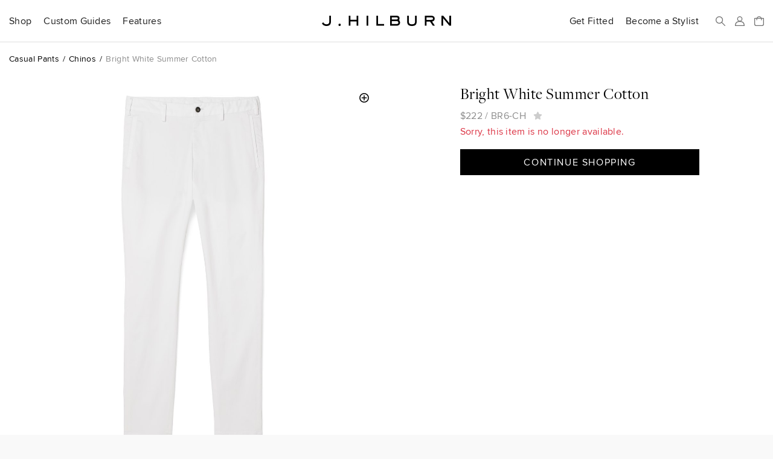

--- FILE ---
content_type: text/html; charset=utf-8
request_url: https://jhilburn.com/products/bright_white_summer_cotton_br6_ch
body_size: 6373
content:
<!DOCTYPE html>
<html lang="en">
<head>
<title>Bright White Summer Cotton | J.Hilburn</title>



<meta http-equiv="Content-Type" content="text/html; charset=utf-8" />
<meta http-equiv="X-UA-Compatible" content="IE=edge" />
<meta name="viewport" content="width=device-width, initial-scale=1" />
<meta name="google-site-verification" content="iFOKvZsiT5_J-fxSrP25OpEpEjiNO3MlotJFxLI9fFk" />
<meta property="fb:admins" content="jhilburnco" />
<meta property="og:site_name" content="J.Hilburn" />
<meta property="og:type" content="product" />
<meta property="og:title" content="Bright White Summer Cotton" />
<meta property="og:description" content="Each piece of our custom chino is constructed separately - even down to the waistband - to make sure the final custom product fits exactly how you want. This pair is cut from a bright white summer cotton that has some stretch for comfort with no sacrifice to style." />
<meta property="og:url" content="https://jhilburn.com/products/bright_white_summer_cotton_br6_ch" />
<meta property="og:image" content="https://jhilburn.com/productimages/br6-ch/cat_sl_su21_br6-ch.png?w=1200&h=1200" />
<meta property="og:image:type" content="image/jpeg" />
<meta property="og:image:width" content="1200" />
<meta property="og:image:height" content="1200" />
<meta name="description" content="Each piece of our custom chino is constructed separately - even down to the waistband - to make sure the final custom product fits exactly how you want. This pair is cut from a bright white summer cotton that has some stretch for comfort with no sacrifice to style." />
<link rel="stylesheet" href="/styles/v763c2fec/site.less" />
<link rel="prefetch" href="/styles/v9fbab8d7/store.less" as="style" />
<link rel="preload" href="/fonts/proximanova-regular-hinted.woff2" as="font" type="font/woff2" crossorigin="crossorigin" />
<link rel="preload" href="/fonts/proximanova-semibold-hinted.woff2" as="font" type="font/woff2" crossorigin="crossorigin" />
<link rel="preload" href="/fonts/freightdisplay-book-hinted.woff2" as="font" type="font/woff2" crossorigin="crossorigin" />
<link rel="canonical" href="https://jhilburn.com/products/bright_white_summer_cotton_br6_ch" />
<link rel="icon" type="image/svg+xml" href="/images/hlogo.svg" />
<link rel="alternate icon" type="image/x-icon" href="/images/jh-favicon-hr.ico" />
<link rel="apple-touch-icon" href="/images/jh-apple-touch-icon.png" />
<link rel="apple-touch-icon-precomposed" href="/images/jh-apple-touch-icon.png" />
<script>
'use strict';
(function (w) {
	w._gaq = []; w.ga = function () { _gaq.push(arguments) }; 
	w._jqq = []; w.$ = function (f) { if (typeof f !== 'function') throw 'Only document.ready functions allowed at this time'; _jqq.push(f); } 
})(window);
</script>



	<link rel="stylesheet" href="/styles/v9fbab8d7/store.less" />
	


</head>

<body>


<div class="warning-bar bg-danger" id="old-browser">Your web browser is out of date and will not work with this site. Please see <a href="https://browsehappy.com/" target="_blank" rel="noreferrer">https://browsehappy.com/</a> for information on upgrading your&nbsp;browser.</div>
<div class="warning-bar" id="no-cookies">Your browser has cookies disabled, and this site will not work as intended. Please see <a href="https://enablecookies.info/" target="_blank" rel="noreferrer">https://enablecookies.info/</a> for more&nbsp;information.</div>
<noscript><div class="warning-bar d-block">Your browser has JavaScript disabled, and this site will not work as intended. Please see <a href="https://enable-javascript.com/" target="_blank" rel="noreferrer">https://enable-javascript.com</a> for more&nbsp;information.</div></noscript>


<header id="head-navbar">
	<div class="container-fluid">
		<nav id="main-nav" class="d-flex align-items-center">
			<section id="sub-nav-shop">
				<div data-toggle="collapse-sm-next" class="d-lg-flex align-items-center"><div>Shop</div></div>
				<div class="collapse">
					<div class="row">
						<div class="col-xl-9">
							<div class="shop-nav-container">
								<div>
									<h6 class="alt">Highlights</h6>
									<ul class="list-unstyled">
										<li><a href="/search/new">New Arrivals</a></li>
										<li><a href="/catalog/keylooks">Key Looks</a></li>
										<li><a href="/lookbooks">Lookbooks</a></li>
										<li><a href="/collection/formal-wear">Formal Wear</a></li>
									</ul>
								</div>
								<div>
									<h6 class="alt">Custom Clothing</h6>
									<ul class="list-unstyled">
										<li><a href="/catalog/suits">Suits</a></li>
										<li><a href="/catalog/sportcoats">Sportcoats</a></li>
										<li><a href="/catalog/trousers">Trousers</a></li>
										<li><a href="/catalog/suiting_vests">Suiting Vests</a></li>
										<li><a href="/catalog/custom_shirts">Shirts</a></li>
										<li><a href="/catalog/knits">Knits</a></li>
										<li><a href="/catalog/pants">Casual Pants</a></li>
										<li><a href="/catalog/outerwear">Outerwear</a></li>
										<li><a href="/catalog/belts">Belts</a></li>
									</ul>
								</div>
								<div>
									<h6 class="alt">Ready To Wear</h6>
									<ul class="list-unstyled">
										<li><a href="/catalog/sweaters">Sweaters</a></li>
										<li><a href="/catalog/accessories">Accessories</a></li>
										<li><a href="/catalog/shoes">Shoes</a></li>
									</ul>
								</div>
								<div>
									<h6 class="alt">Leather Goods</h6>
									<ul class="list-unstyled">
										<li><a href="/catalog/bags">Bags</a></li>
									</ul>
								</div>
								<div class="shop-nav-extras">
									<ul class="list-unstyled">
										<li><a href="/cardbuilder.cshtml"><h6 class="alt">Gift Cards</h6></a></li>
									</ul>
								</div>
							</div>
						</div>
						<div class="col-xl-3 d-flex flex-column align-items-end">
							<div class="d-none d-xl-block mr-4" style="width: 274px;"><a href="/lookbooks/viewer/new-arrivals-2026" class="d-block"><div data-img-src="/images/catalog/nav/lookbook.jpg?w=274&dpr=2&v=26s" class="bg-cover w-100 img-1-1 mb-1"></div>New Arrivals 2026 Lookbook</a></div>
						</div>
					</div>
				</div>
			</section>
			<section id="sub-nav-guides">
				<div data-toggle="collapse-sm-next" class="d-lg-flex align-items-center"><div>Custom Guides</div></div>
				<div class="collapse">
					<div class="row">
						<div class="col-lg-6">
							<ul class="list-unstyled">
								<li><a href="/product-guides/custom-suiting">Suits</a></li>
								<li><a href="/product-guides/custom-shirts">Shirts</a></li>
								<li><a href="/product-guides/custom-knits">Knits</a></li>
								<li><a href="/product-guides/custom-casual-pants">Casual Pants</a></li>
								<li><a href="/product-guides/custom-denim">Denim</a></li>
								<li><a href="/product-guides/custom-outerwear">Outerwear</a></li>
								<li><a href="/product-guides/custom-belts">Belts</a></li>
								<li><a href="/product-guides/pull-on-shorts">Pull-On Shorts</a></li>
								<li><a href="/product-guides/windstopper">Windstopper</a></li>
								<li><a href="/product-guides/golf-collection">Golf</a></li>
								<li><a href="/product-guides/formalwear">Formal Wear</a></li>
								<li><a href="/product-guides/extended-sizes">Extended Sizes</a></li>
							</ul>
						</div>
						<div class="col-lg-6 d-flex flex-column align-items-end">
							<div class="d-none d-lg-block mr-4" style="width: 274px;"><a href="/product-guides/custom-denim" class="d-block"><div data-img-src="/images/catalog/nav/denimguide.jpg?w=274&dpr=2&v=24w" class="bg-cover w-100 img-1-1 mb-1"></div>Custom-Made Denim</a></div>
						</div>
					</div>
				</div>
			</section>
			<section id="sub-nav-features">
				<div data-toggle="collapse-sm-next" class="d-lg-flex align-items-center"><div>Features</div></div>
				<div class="collapse">
					<div class="row">
						<div class="col-lg-6 shop-nav-container">
							<div class="mb-lg-4">
								<h6 class="alt">Highlights</h6>
								<ul class="list-unstyled">
									<li><a href="https://blog.jhilburn.com/">Blog</a></li>
									<li><a href="/lookbooks/viewer/new-arrivals-2026">New Arrivals 2026 Lookbook</a></li>
									<li><a href="/lookbooks/viewer/the-wedding-guide">The Wedding Guide</a></li>
								</ul>
							</div>
							<div>
								<h6 class="alt">About</h6>
								<ul class="list-unstyled">
									<li><a href="/our-story">Our Story</a></li>
									<li><a href="/landing/our-commitment">Our Commitment</a></li>
									<li><a href="/locations">Studio Locations</a></li>
								</ul>
							</div>
						</div>
						<div class="col-lg-6 d-flex flex-column align-items-end">
							<div class="d-none d-lg-block mr-4" style="width: 274px;"><a href="/lookbooks/viewer/the-wedding-guide" class="d-block"><div data-img-src="/images/catalog/nav/weddinglb.jpg?w=274&dpr=2&v=26s" class="bg-cover w-100 img-1-1 mb-1"></div>The Wedding Guide</a></div>
						</div>
					</div>
				</div>
			</section>
			<section class="rel ml-lg-auto">
				<div class="d-lg-flex align-items-center"><a href="/partnerlocator" class="d-block stretched-link link-arrow-float-right mx-lg-0">Get Fitted</a></div>
			</section>
			<section class="rel">
				<div class="d-lg-flex align-items-center"><a href="https://jhstylist.com" target="_blank" rel="noopener" class="d-block stretched-link link-arrow-float-right mx-lg-0">Become a Stylist</a></div>
			</section>

			<a href="#" id="nav-icon-menu" data-toggle="modal" data-target="#nav-main-menu" class="d-flex d-lg-none"><svg class="navbar-icon" viewBox="0 0 218 176"><path d="M9 9h200M9 88h200M9 167h200"/></svg><span class="sr-only">Menu</span></a>
			<a href="#" id="nav-icon-search" class="d-flex mr-auto mr-lg-h"><svg class="navbar-icon" viewBox="0 0 218 218"><path d="M139 139l70 70" /><circle cx="83" cy="83" r="74" /></svg><span class="sr-only">Search</span></a>
			<a href="#" id="nav-icon-user" class="js-login-link d-flex mx-h" ><svg class="navbar-icon" viewBox="0 0 218 218">
				<path d="M9 209c0-52 22-93 100-93s100 41 100 93z" mask="url(#hm)" /><circle cx="109" cy="59" r="50" /><mask id="hm"><rect width="218" height="218" /><circle cx="109" cy="59" r="72" /></mask>
			</svg><span class="sr-only">Sign In</span></a>
			<a href="/bag" id="nav-icon-bag" class="rel d-flex ml-h" data-cart-count="0"><span class="sr-only">Bag</span>
				<svg class="navbar-icon" viewBox="0 0 218 218"><path d="M9 176V47h200v129a33 33 0 0 1-33 33H42a33 33 0 0 1-33-33zM162 81V62a53 53 0 0 0-106 0v19" /></svg>
				<div class="layer d-flex align-items-center text-center"><div id="cart-count-label"></div></div>
				<div id="cart-added" class="mini-cart-container"></div>
			</a>
			<a href="/" class="d-flex align-items-center mx-0" title="J.Hilburn" style="position: absolute; left: 50%; transform: translateX(-50%);"><span class="sr-only">J.Hilburn - Custom-Made Men’s Clothing</span>
				<svg class="navbar-logo" viewBox="0 0 1000 79"><path d="M70 42c0 22-8 37-35 37C12 79 3 65 0 58l11-7c2 5 8 15 24 15 22 0 22-15 22-24V0h13zm68 37a9 9 0 0 1-10-9 9 9 0 1 1 10 9m143-2h-13V44h-47v33h-13V0h13v31h47V0h13v77zm78 0h-13V0h13v77zm122 0h-59V0h13v64h46v13zm95-77c9 0 25 2 25 20 0 8-2 10-4 14 3 3 8 8 8 19 0 13-8 24-29 24h-48V0zm0 64c10 0 16-3 16-10 0-10-6-12-15-12h-36v22zm0-35c7 0 12-2 12-8s-4-8-12-8h-35v16zm158 14c0 20-6 36-37 36s-37-16-37-36V0h13v43c0 14 3 23 24 23s24-9 24-23V0h13v43zm141 34h-16l-22-32h-27v32h-13V0h47c15 0 29 5 29 22s-11 21-20 23zm-30-45c9 0 15-2 15-10s-5-9-15-9h-35v19zm155 45h-13l-48-57v57h-13V0h13l48 57V0h13v77z" /></svg>
			</a>
		</nav>
	</div>
	<div id="search-bar" class="layer js-hidden">
		<div class="d-flex align-items-center mx-auto">
			<svg class="navbar-icon" viewBox="0 0 218 218"><path d="M139 139l70 70" /><circle cx="83" cy="83" r="74" /></svg>
			<form action="/search/keyword" id="search-form">
				<label class="sr-only" for="search-box">Search</label>
				<input type="search" id="search-box" name="p" placeholder="Search our catalog..." />
			</form>
			<a href="#" id="search-close"><svg class="navbar-icon" viewBox="0 0 218 218"><path d="M9 9l200 200m0 -200l-200 200" /></svg><span class="sr-only">Close Search</span></a>
		</div>
	</div>
</header>

<div id="full-bleed-hero"></div>

<nav id="nav-main-menu" class="modal nav-side-menu">
	<div class="text-muted p-1 border-bottom">Menu</div>
	
	<a href="#" class="close-circle" data-dismiss="modal" style="top: 20px;"><span class="sr-only">Close Menu</span></a>
</nav>


<div id="login-reg-dialogs"></div>
<div id="partnercontact-dialog"></div>


<main>
	<div class="container-fluid">
		












<ol class="breadcrumb small mt-1 mb-2">
	<li class="breadcrumb-item"><a href="/catalog/pants">Casual Pants</a></li>
	<li class="breadcrumb-item"><a href="/catalog/pants/mtm_chinos">Chinos</a></li>
	<li class="breadcrumb-item text-muted">Bright White Summer Cotton</li>
</ol>

<div class="row gutter-vertical">
	<div class="col-md-8 offset-md-2 col-lg-6 offset-lg-0">
		<div class="pdp-zoom-img" data-img-src="/productimages/br6-ch/cat_sl_su21_br6-ch.png?w=653&h=653&dpr=1.75" data-zoom-img-src="/productimages/br6-ch/cat_sl_su21_br6-ch.png?w=2000&h=2000"></div>
		<div class="pdp-alt-images"><nobr>
			<div class="pdp-alt-img" data-img-src="/productimages/br6-ch/cat_sl_su21_br6-ch.png?w=70&h=70&dpr=2" data-main-img-src="/productimages/br6-ch/cat_sl_su21_br6-ch.png?w=653&h=653&dpr=1.75" data-zoom-img-src="/productimages/br6-ch/cat_sl_su21_br6-ch.png?w=2000&h=2000"></div>
			<div class="pdp-alt-img" data-img-src="/productimages/br6-ps/cat_sl_su21_br6-swatch.jpg?w=70&h=70&dpr=2" data-main-img-src="/productimages/br6-ps/cat_sl_su21_br6-swatch.jpg?w=653&h=653&dpr=1.75" data-zoom-img-src="/productimages/br6-ps/cat_sl_su21_br6-swatch.jpg?w=2000&h=2000"></div>
		</nobr></div>
	</div>
	<div class="col-lg-4 offset-lg-1 pdp-product-actions">
		<h3 class="mb-h">Bright White Summer Cotton</h3>
		

		<div class="text-muted js-pdp-price">
				<span data-base-value="222.00">$222</span>
			/ <span id="spnSku" class="mr-h" data-base-sku="BR6-CH">BR6-CH</span>

			<a href="javascript:void(0)" style="font-size: 0.9375em;">
				<i class="icon-star js-login-link" data-original-title="Sign in or Register to use Favorites"></i>
			</a>
		</div>
					<p class="text-danger">Sorry, this item is no longer available.</p>
				<div class="d-md-flex flex-md-column mt-1">
		<div class="order-md-2">


				<div class="pdp-product-actions">
					<a href="/" class="cta-button">Continue Shopping</a>
				</div>
								</div>
	</div></div>
</div>

<hr class="mb-hh" />
<div class="row gutter-vertical">
	<div class="col-lg-6">
		<h6 class="alt">Description</h6>
		<div class="text-muted pl-1">
			<p style="white-space: pre-line">Each piece of our custom chino is constructed separately - even down to the waistband - to make sure the final custom product fits exactly how you want. This pair is cut from a bright white summer cotton that has some stretch for comfort with no sacrifice to style.</p>
				<ul class="list-unstyled list-sm">
					<li>98% Cotton 2% Elastane</li>
					<li>Soft, brushed feel</li>
					<li>Lightweight</li>
					<li>Machine wash cold, tumble dry low</li>
				</ul>
		</div>

		<h6 class="alt">Product Code</h6>
		<div class="text-muted pl-1">BR6-CH</div>
	</div>

</div>






	</div>
</main>

<section id="signup-bar">
	<div class="container-fluid text-white">
		<div class="row">
			<div class="col-md-6 col-lg-4 order-lg-2 mb-1 mb-lg-0 text-center text-md-left d-flex align-items-md-center">
				<div id="signup-message" class="px-1 px-md-0">
					Want to be a part of our exclusive Client list, with first looks at new products, special event invites&nbsp;and&nbsp;offers?
				</div>
			</div>
			<div class="col-md-4 offset-md-2 order-lg-3 d-flex align-items-md-center">
				<div class="mx-auto mx-md-0 mt-1 mb-3 mt-lg-h mb-lg-h" style="width: 200px;">
					<h6>Sign Up</h6>
					<form id="signup-form" class="fancy-form">
						<fieldset class="fancy-form-group">
							<label class="sr-only" for="signup-email">Email Address</label>
							<input type="email" id="signup-email" class="fancy-form-control" data-rule-required="true" data-msg-required="Please enter your email address" data-rule-email="true" placeholder="Email Address" />
						</fieldset>
						<input type="image" id="signup-button" class="fancy-form-button" data-context="footer-nav" alt="Go" src="data:image/svg+xml,%3Csvg xmlns='http://www.w3.org/2000/svg' viewBox='0 0 60.21 42.3'%3E%3Cpath fill='%23fff' d='M59.41 19.28L40.91.78a2.65 2.65 0 00-3.75 3.75l13.41 13.41H2.65a2.65 2.65 0 100 5.3h49L37.16 37.77a2.66 2.66 0 001.93 4.53 2.61 2.61 0 001.91-.78L59.46 23a2.65 2.65 0 00-.05-3.72z'/%3E%3C/svg%3E" />
					</form>
				</div>
			</div>
			<div class="col-lg-2 order-lg-1 d-flex align-items-lg-center">
				<div class="mx-auto mx-lg-0">
					<a href="https://www.instagram.com/jhilburnco/">
						<span class="sr-only">Instagram</span>
						<svg viewBox="0 0 448 512" style="height: 1.5em;">
							<path fill="#fff" d="M224.1 141c-63.6 0-114.9 51.3-114.9 114.9s51.3 114.9 114.9 114.9S339 319.5 339 255.9 287.7 141 224.1 141zm0 189.6c-41.1 0-74.7-33.5-74.7-74.7s33.5-74.7 74.7-74.7 74.7 33.5 74.7 74.7-33.6 74.7-74.7 74.7zm146.4-194.3c0 14.9-12 26.8-26.8 26.8-14.9 0-26.8-12-26.8-26.8s12-26.8 26.8-26.8 26.8 12 26.8 26.8zm76.1 27.2c-1.7-35.9-9.9-67.7-36.2-93.9-26.2-26.2-58-34.4-93.9-36.2-37-2.1-147.9-2.1-184.9 0-35.8 1.7-67.6 9.9-93.9 36.1s-34.4 58-36.2 93.9c-2.1 37-2.1 147.9 0 184.9 1.7 35.9 9.9 67.7 36.2 93.9s58 34.4 93.9 36.2c37 2.1 147.9 2.1 184.9 0 35.9-1.7 67.7-9.9 93.9-36.2 26.2-26.2 34.4-58 36.2-93.9 2.1-37 2.1-147.8 0-184.8zM398.8 388c-7.8 19.6-22.9 34.7-42.6 42.6-29.5 11.7-99.5 9-132.1 9s-102.7 2.6-132.1-9c-19.6-7.8-34.7-22.9-42.6-42.6-11.7-29.5-9-99.5-9-132.1s-2.6-102.7 9-132.1c7.8-19.6 22.9-34.7 42.6-42.6 29.5-11.7 99.5-9 132.1-9s102.7-2.6 132.1 9c19.6 7.8 34.7 22.9 42.6 42.6 11.7 29.5 9 99.5 9 132.1s2.7 102.7-9 132.1z"></path>
						</svg>
					</a>
					<a href="https://www.facebook.com/JHilburnCo/" class="ml-hh">
						<span class="sr-only">Facebook</span>
						<svg viewBox="0 0 264 512" style="height: 1.5em;">
							<path fill="#fff" d="M76.7 512V283H0v-91h76.7v-71.7C76.7 42.4 124.3 0 193.8 0c33.3 0 61.9 2.5 70.2 3.6V85h-48.2c-37.8 0-45.1 18-45.1 44.3V192H256l-11.7 91h-73.6v229"></path>
						</svg>
					</a>
				</div>
			</div>
		</div>
	</div>
</section>
<footer>
	<div class="container-fluid rel">
		<nav class="row">
			<div class="col-md-4 offset-md-2 order-md-2">
				<div class="gutter-vertical mt-2 mt-md-0 mx-auto mx-md-0" style="width: 200px;">
					<h6>Get Fitted by&nbsp;a&nbsp;Stylist</h6>
					<form id="plf" class="fancy-form text-muted">
						<fieldset class="fancy-form-group">
							<label class="sr-only" for="plf-zip">Zip Code</label>
							<input type="text" id="plf-zip" class="fancy-form-control" data-rule-required="true" data-msg-required="Please enter your Zip Code." data-rule-zipcodeus="true" placeholder="Zip Code" maxlength="5" />
						</fieldset>
						<input type="image" id="plf-button" class="fancy-form-button" data-context="footer-nav" alt="Go" src="data:image/svg+xml,%3Csvg xmlns='http://www.w3.org/2000/svg' viewBox='0 0 60.21 42.3'%3E%3Cpath fill='%238c8c8c' d='M59.41 19.28L40.91.78a2.65 2.65 0 00-3.75 3.75l13.41 13.41H2.65a2.65 2.65 0 100 5.3h49L37.16 37.77a2.66 2.66 0 001.93 4.53 2.61 2.61 0 001.91-.78L59.46 23a2.65 2.65 0 00-.05-3.72z'/%3E%3C/svg%3E" />
					</form>
				</div>
			</div>
			<div class="col-md-6 order-md-1">
				<div class="row">
					<div class="col-md-4">
						<h6 data-toggle="collapse-sm-next">Customer Care</h6>
						<ul class="collapse">
							<li><a href="/ourguarantee">Return, Remake &amp; Alteration Policy</a></li>
							<li><a href="/faq#faq-care">Garment Care</a></li>
							<li><a href="/faq">FAQ</a></li>
							<li><a href="/termsandconditions">Terms of Use</a></li>
							<li><a href="/privacypolicy">Privacy Policy</a></li>
							<li><a href="/accessibility">Accessibility</a></li>
						</ul>
					</div>
					<div class="col-md-4">
						<h6 data-toggle="collapse-sm-next">J.Hilburn</h6>
						<ul class="collapse">
							<li><a href="/catalog/keylooks">Key Looks</a></li>
							<li><a href="/lookbooks/">Lookbooks</a></li>
							<li><a href="/locations">Locations</a></li>
							<li><a href="/our-story">Our Story</a></li>
							<li><a href="/landing/our-commitment">Our Commitment</a></li>
							<li><a href="/careers">Careers</a></li>
							<li><a href="https://jhstylist.com" target="_blank" rel="noopener">Become a Stylist</a></li>
						</ul>
					</div>
					<div class="col-md-4">
						<h6 data-toggle="collapse-sm-next">Connect</h6>
						<ul class="collapse">
							<li><a href="https://www.instagram.com/jhilburnco/">Instagram</a></li>
							<li><a href="https://www.facebook.com/JHilburnCo/">Facebook</a></li>
							<li><a href="https://blog.jhilburn.com/">Blog</a></li>
							<li><a href="/contactus">Contact</a></li>
						</ul>
					</div>
				</div>
			</div>
		</nav>
	</div>
</footer>


	
<script>
	'use strict';
	$(function () {
		const trackitem = {"item_id":"BR6-CH","item_name":"Bright White Summer Cotton","item_category":"Casual Pants","item_variant":null,"price":222.0000,"quantity":0};
		ga('event', 'view_item', { currency: 'USD', value: trackitem.price, items: [trackitem] });

		function addItem() {
			if ($('#setSize').length && $('.size-box.selected').length != 1 || $('#selSize').length && !$('#selSize').val()) {
				$jh.messageBox('You must select a size before adding this item');
				return false;
			}

			if (!$jh.pdp.validateBuilder())
				return false;

			var sku = $('#spnSku').text();
			if ($('#setSize').length)
				sku += $('.size-box.selected').data('skuSuffix');
			if ($('#selSize').length)
				sku += $('#selSize').val();

			var skuOrGuid = sku;
			if (typeof $jh.pdp.getBuilderXML === 'function')
				skuOrGuid = $jh.store.saveCustom($jh.pdp.getBuilderXML(sku));

			$jh.store.addToCart(skuOrGuid, 1);
			ga('event', 'add_to_cart', { currency: 'USD', value: trackitem.price, items: [trackitem] });
			return false;
		}

		function addSwatch() {
			var sku = $('#lnkSwatch').data('sku');
			$jh.store.addToCart(sku, 1);
			return false;
		}

		$('#setSize, #selSize').on('change', $jh.pdp.updatePrice);

		$('#lnkSizeGuide').overlay({ target: '#dlgSizeGuide', top: 'center', close: '.close-dialog', mask: '#000' });
		$('#lnkGarmentSpec').overlay({ target: '#dlgGarmentSpec', top: 'center', close: '.close-dialog', mask: '#000' });

		$('#btnAddToCart').on('click', addItem);
		$('#lnkSwatch').on('click', addSwatch);
	});
</script>






<script>
'use strict';
(function (w, d) {
	try { new Function('(x = 0) => x'); } catch(e) { d.getElementById('old-browser').classList.add('d-block'); return; }

	const vpw = w.innerWidth || d.documentElement.clientWidth;
	w.$jh = { context: { viewport: vpw >= 1200 ? 'xl' : vpw >= 992 ? 'lg' : vpw >= 768 ? 'md' : vpw >= 576 ? 'sm' : 'xs' } };
	$jh.site={url:'/',urlAbsolute:'https://jhilburn.com/',cookieDomain:'jhilburn.com',isReplicated:false};
	$jh.settings={newDuration:75};

	let cdn = true;
	labadd('//cdnjs.cloudflare.com/ajax/libs/labjs/2.0.3/LAB.min.js', function () { cdn = false; labadd('/scripts/vf403a5fd/lab.min.js'); });

	function labadd(u, e) {
		const s = d.createElement('script'); s.src = u; s.async = true; s.onload = labinit; s.onerror = e;
		d.head.appendChild(s);
	}

	function labinit() {
		$LAB
		.script(cdn ? {src:'//cdnjs.cloudflare.com/ajax/libs/jquery/3.6.3/jquery.min.js', crossOrigin:'anonymous'} : '/scripts/v1a835703/jquery.min.js').wait()
		.script(cdn ? {src:'//cdnjs.cloudflare.com/ajax/libs/jquery-validate/1.17.0/jquery.validate.min.js', crossOrigin:'anonymous'} : '/scripts/v89cc549a/jquery.validate.min.js')
		.script(cdn ? {src:'//cdnjs.cloudflare.com/ajax/libs/popper.js/1.16.1/umd/popper.min.js', crossOrigin:'anonymous'} : '/scripts/v71acbfc9/popper.min.js').wait()
		.script(cdn ? {src:'//cdnjs.cloudflare.com/ajax/libs/bootstrap/4.6.2/js/bootstrap.min.js', crossOrigin:'anonymous'} : '/scripts/v7ae17c65/bootstrap.min.js')
		.script('/scripts/v25c5ae0a/jh.bundle.min.js').wait()
		.script('/scripts/vd8e8aa33/jh.store.min.js')
		.wait(function () {
			while(_jqq.length) $(_jqq.shift());
			$.each(($._data(w, 'events') || {}).load, function () { if (this.namespace) $(w).triggerHandler('load.' + this.namespace); });
			setTimeout($jh.track, 100);
		});
	}
	
})(window, document);
</script>
<link rel="preload" href="//cdnjs.cloudflare.com/ajax/libs/labjs/2.0.3/LAB.min.js" as="script" />

</body>
</html>